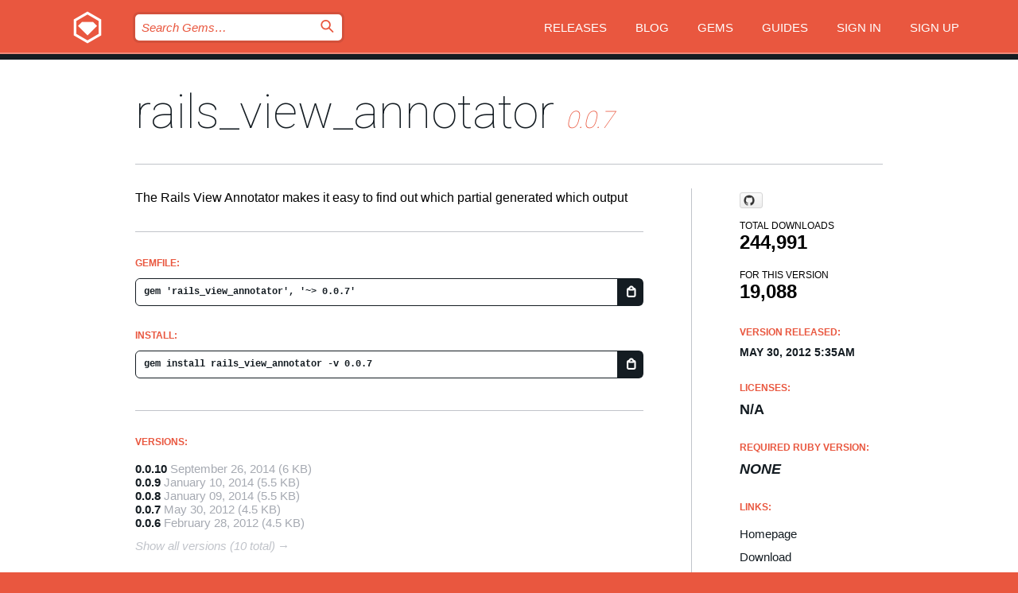

--- FILE ---
content_type: text/html; charset=utf-8
request_url: https://rubygems.org/gems/rails_view_annotator/versions/0.0.7
body_size: 5056
content:
<!DOCTYPE html>
<html lang="en">
  <head>
    <title>rails_view_annotator | RubyGems.org | your community gem host</title>
    <meta charset="UTF-8">
    <meta content="width=device-width, initial-scale=1, maximum-scale=1, user-scalable=0" name="viewport">
    <meta name="google-site-verification" content="AuesbWQ9MCDMmC1lbDlw25RJzyqWOcDYpuaCjgPxEZY" />
    <link rel="apple-touch-icon" href="/apple-touch-icons/apple-touch-icon.png" />
      <link rel="apple-touch-icon" sizes="57x57" href="/apple-touch-icons/apple-touch-icon-57x57.png" />
      <link rel="apple-touch-icon" sizes="72x72" href="/apple-touch-icons/apple-touch-icon-72x72.png" />
      <link rel="apple-touch-icon" sizes="76x76" href="/apple-touch-icons/apple-touch-icon-76x76.png" />
      <link rel="apple-touch-icon" sizes="114x114" href="/apple-touch-icons/apple-touch-icon-114x114.png" />
      <link rel="apple-touch-icon" sizes="120x120" href="/apple-touch-icons/apple-touch-icon-120x120.png" />
      <link rel="apple-touch-icon" sizes="144x144" href="/apple-touch-icons/apple-touch-icon-144x144.png" />
      <link rel="apple-touch-icon" sizes="152x152" href="/apple-touch-icons/apple-touch-icon-152x152.png" />
      <link rel="apple-touch-icon" sizes="180x180" href="/apple-touch-icons/apple-touch-icon-180x180.png" />
    <link rel="mask-icon" href="/rubygems_logo.svg" color="#e9573f">
    <link rel="fluid-icon" href="/fluid-icon.png"/>
    <link rel="search" type="application/opensearchdescription+xml" title="RubyGems.org" href="/opensearch.xml">
    <link rel="shortcut icon" href="/favicon.ico" type="image/x-icon">
    <link rel="stylesheet" href="/assets/application-fda27980.css" />
    <link href="https://fonts.gstatic.com" rel="preconnect" crossorigin>
    <link href='https://fonts.googleapis.com/css?family=Roboto:100&amp;subset=greek,latin,cyrillic,latin-ext' rel='stylesheet' type='text/css'>
    
<link rel="alternate" type="application/atom+xml" href="https://feeds.feedburner.com/gemcutter-latest" title="RubyGems.org | Latest Gems">

    <meta name="csrf-param" content="authenticity_token" />
<meta name="csrf-token" content="jyMnDFU54HxZQJ7MZqu7H5U4EhhfGH0hQUfPo0tfjHd0EQT_a1W9a_eTe28jylufItjJeSQwgHhEZqEGneLfjw" />
      <link rel="alternate" type="application/atom+xml" title="rails_view_annotator Version Feed" href="/gems/rails_view_annotator/versions.atom" />
    <!-- canonical url -->
    <link rel="canonical" href="https://rubygems.org/gems/rails_view_annotator/versions/0.0.7" />
    <!-- alternative language versions url -->
      <link rel="alternate" hreflang="en" href="https://rubygems.org/gems/rails_view_annotator/versions/0.0.7?locale=en" />
      <link rel="alternate" hreflang="nl" href="https://rubygems.org/gems/rails_view_annotator/versions/0.0.7?locale=nl" />
      <link rel="alternate" hreflang="zh-CN" href="https://rubygems.org/gems/rails_view_annotator/versions/0.0.7?locale=zh-CN" />
      <link rel="alternate" hreflang="zh-TW" href="https://rubygems.org/gems/rails_view_annotator/versions/0.0.7?locale=zh-TW" />
      <link rel="alternate" hreflang="pt-BR" href="https://rubygems.org/gems/rails_view_annotator/versions/0.0.7?locale=pt-BR" />
      <link rel="alternate" hreflang="fr" href="https://rubygems.org/gems/rails_view_annotator/versions/0.0.7?locale=fr" />
      <link rel="alternate" hreflang="es" href="https://rubygems.org/gems/rails_view_annotator/versions/0.0.7?locale=es" />
      <link rel="alternate" hreflang="de" href="https://rubygems.org/gems/rails_view_annotator/versions/0.0.7?locale=de" />
      <link rel="alternate" hreflang="ja" href="https://rubygems.org/gems/rails_view_annotator/versions/0.0.7?locale=ja" />
    <!-- unmatched alternative language fallback -->
    <link rel="alternate" hreflang="x-default" href="https://rubygems.org/gems/rails_view_annotator/versions/0.0.7" />

    <script type="importmap" data-turbo-track="reload">{
  "imports": {
    "jquery": "/assets/jquery-15a62848.js",
    "@rails/ujs": "/assets/@rails--ujs-2089e246.js",
    "application": "/assets/application-ae34b86d.js",
    "@hotwired/turbo-rails": "/assets/turbo.min-ad2c7b86.js",
    "@hotwired/stimulus": "/assets/@hotwired--stimulus-132cbc23.js",
    "@hotwired/stimulus-loading": "/assets/stimulus-loading-1fc53fe7.js",
    "@stimulus-components/clipboard": "/assets/@stimulus-components--clipboard-d9c44ea9.js",
    "@stimulus-components/dialog": "/assets/@stimulus-components--dialog-74866932.js",
    "@stimulus-components/reveal": "/assets/@stimulus-components--reveal-77f6cb39.js",
    "@stimulus-components/checkbox-select-all": "/assets/@stimulus-components--checkbox-select-all-e7db6a97.js",
    "github-buttons": "/assets/github-buttons-3337d207.js",
    "webauthn-json": "/assets/webauthn-json-74adc0e8.js",
    "avo.custom": "/assets/avo.custom-4b185d31.js",
    "stimulus-rails-nested-form": "/assets/stimulus-rails-nested-form-3f712873.js",
    "local-time": "/assets/local-time-a331fc59.js",
    "src/oidc_api_key_role_form": "/assets/src/oidc_api_key_role_form-223a59d4.js",
    "src/pages": "/assets/src/pages-64095f36.js",
    "src/transitive_dependencies": "/assets/src/transitive_dependencies-9280dc42.js",
    "src/webauthn": "/assets/src/webauthn-a8b5ca04.js",
    "controllers/application": "/assets/controllers/application-e33ffaa8.js",
    "controllers/autocomplete_controller": "/assets/controllers/autocomplete_controller-e9f78a76.js",
    "controllers/counter_controller": "/assets/controllers/counter_controller-b739ef1d.js",
    "controllers/dialog_controller": "/assets/controllers/dialog_controller-c788489b.js",
    "controllers/dropdown_controller": "/assets/controllers/dropdown_controller-baaf189b.js",
    "controllers/dump_controller": "/assets/controllers/dump_controller-5d671745.js",
    "controllers/exclusive_checkbox_controller": "/assets/controllers/exclusive_checkbox_controller-c624394a.js",
    "controllers/gem_scope_controller": "/assets/controllers/gem_scope_controller-9c330c45.js",
    "controllers": "/assets/controllers/index-236ab973.js",
    "controllers/nav_controller": "/assets/controllers/nav_controller-8f4ea870.js",
    "controllers/onboarding_name_controller": "/assets/controllers/onboarding_name_controller-a65c65ec.js",
    "controllers/radio_reveal_controller": "/assets/controllers/radio_reveal_controller-41774e15.js",
    "controllers/recovery_controller": "/assets/controllers/recovery_controller-b051251b.js",
    "controllers/reveal_controller": "/assets/controllers/reveal_controller-a90af4d9.js",
    "controllers/reveal_search_controller": "/assets/controllers/reveal_search_controller-8dc44279.js",
    "controllers/scroll_controller": "/assets/controllers/scroll_controller-07f12b0d.js",
    "controllers/search_controller": "/assets/controllers/search_controller-79d09057.js",
    "controllers/stats_controller": "/assets/controllers/stats_controller-5bae7b7f.js"
  }
}</script>
<link rel="modulepreload" href="/assets/jquery-15a62848.js" nonce="9ea719002e47be4d948df30cd4ffa5e8">
<link rel="modulepreload" href="/assets/@rails--ujs-2089e246.js" nonce="9ea719002e47be4d948df30cd4ffa5e8">
<link rel="modulepreload" href="/assets/application-ae34b86d.js" nonce="9ea719002e47be4d948df30cd4ffa5e8">
<link rel="modulepreload" href="/assets/turbo.min-ad2c7b86.js" nonce="9ea719002e47be4d948df30cd4ffa5e8">
<link rel="modulepreload" href="/assets/@hotwired--stimulus-132cbc23.js" nonce="9ea719002e47be4d948df30cd4ffa5e8">
<link rel="modulepreload" href="/assets/stimulus-loading-1fc53fe7.js" nonce="9ea719002e47be4d948df30cd4ffa5e8">
<link rel="modulepreload" href="/assets/@stimulus-components--clipboard-d9c44ea9.js" nonce="9ea719002e47be4d948df30cd4ffa5e8">
<link rel="modulepreload" href="/assets/@stimulus-components--dialog-74866932.js" nonce="9ea719002e47be4d948df30cd4ffa5e8">
<link rel="modulepreload" href="/assets/@stimulus-components--reveal-77f6cb39.js" nonce="9ea719002e47be4d948df30cd4ffa5e8">
<link rel="modulepreload" href="/assets/@stimulus-components--checkbox-select-all-e7db6a97.js" nonce="9ea719002e47be4d948df30cd4ffa5e8">
<link rel="modulepreload" href="/assets/github-buttons-3337d207.js" nonce="9ea719002e47be4d948df30cd4ffa5e8">
<link rel="modulepreload" href="/assets/webauthn-json-74adc0e8.js" nonce="9ea719002e47be4d948df30cd4ffa5e8">
<link rel="modulepreload" href="/assets/local-time-a331fc59.js" nonce="9ea719002e47be4d948df30cd4ffa5e8">
<link rel="modulepreload" href="/assets/src/oidc_api_key_role_form-223a59d4.js" nonce="9ea719002e47be4d948df30cd4ffa5e8">
<link rel="modulepreload" href="/assets/src/pages-64095f36.js" nonce="9ea719002e47be4d948df30cd4ffa5e8">
<link rel="modulepreload" href="/assets/src/transitive_dependencies-9280dc42.js" nonce="9ea719002e47be4d948df30cd4ffa5e8">
<link rel="modulepreload" href="/assets/src/webauthn-a8b5ca04.js" nonce="9ea719002e47be4d948df30cd4ffa5e8">
<link rel="modulepreload" href="/assets/controllers/application-e33ffaa8.js" nonce="9ea719002e47be4d948df30cd4ffa5e8">
<link rel="modulepreload" href="/assets/controllers/autocomplete_controller-e9f78a76.js" nonce="9ea719002e47be4d948df30cd4ffa5e8">
<link rel="modulepreload" href="/assets/controllers/counter_controller-b739ef1d.js" nonce="9ea719002e47be4d948df30cd4ffa5e8">
<link rel="modulepreload" href="/assets/controllers/dialog_controller-c788489b.js" nonce="9ea719002e47be4d948df30cd4ffa5e8">
<link rel="modulepreload" href="/assets/controllers/dropdown_controller-baaf189b.js" nonce="9ea719002e47be4d948df30cd4ffa5e8">
<link rel="modulepreload" href="/assets/controllers/dump_controller-5d671745.js" nonce="9ea719002e47be4d948df30cd4ffa5e8">
<link rel="modulepreload" href="/assets/controllers/exclusive_checkbox_controller-c624394a.js" nonce="9ea719002e47be4d948df30cd4ffa5e8">
<link rel="modulepreload" href="/assets/controllers/gem_scope_controller-9c330c45.js" nonce="9ea719002e47be4d948df30cd4ffa5e8">
<link rel="modulepreload" href="/assets/controllers/index-236ab973.js" nonce="9ea719002e47be4d948df30cd4ffa5e8">
<link rel="modulepreload" href="/assets/controllers/nav_controller-8f4ea870.js" nonce="9ea719002e47be4d948df30cd4ffa5e8">
<link rel="modulepreload" href="/assets/controllers/onboarding_name_controller-a65c65ec.js" nonce="9ea719002e47be4d948df30cd4ffa5e8">
<link rel="modulepreload" href="/assets/controllers/radio_reveal_controller-41774e15.js" nonce="9ea719002e47be4d948df30cd4ffa5e8">
<link rel="modulepreload" href="/assets/controllers/recovery_controller-b051251b.js" nonce="9ea719002e47be4d948df30cd4ffa5e8">
<link rel="modulepreload" href="/assets/controllers/reveal_controller-a90af4d9.js" nonce="9ea719002e47be4d948df30cd4ffa5e8">
<link rel="modulepreload" href="/assets/controllers/reveal_search_controller-8dc44279.js" nonce="9ea719002e47be4d948df30cd4ffa5e8">
<link rel="modulepreload" href="/assets/controllers/scroll_controller-07f12b0d.js" nonce="9ea719002e47be4d948df30cd4ffa5e8">
<link rel="modulepreload" href="/assets/controllers/search_controller-79d09057.js" nonce="9ea719002e47be4d948df30cd4ffa5e8">
<link rel="modulepreload" href="/assets/controllers/stats_controller-5bae7b7f.js" nonce="9ea719002e47be4d948df30cd4ffa5e8">
<script type="module" nonce="9ea719002e47be4d948df30cd4ffa5e8">import "application"</script>
  </head>

  <body class="" data-controller="nav" data-nav-expanded-class="mobile-nav-is-expanded">
    <!-- Top banner -->

    <!-- Policies acknowledgment banner -->
    

    <header class="header header--interior" data-nav-target="header collapse">
      <div class="l-wrap--header">
        <a title="RubyGems" class="header__logo-wrap" data-nav-target="logo" href="/">
          <span class="header__logo" data-icon="⬡">⬢</span>
          <span class="t-hidden">RubyGems</span>
</a>        <a class="header__club-sandwich" href="#" data-action="nav#toggle focusin->nav#focus mousedown->nav#mouseDown click@window->nav#hide">
          <span class="t-hidden">Navigation menu</span>
        </a>

        <div class="header__nav-links-wrap">
          <div class="header__search-wrap" role="search">
  <form data-controller="autocomplete" data-autocomplete-selected-class="selected" action="/search" accept-charset="UTF-8" method="get">
    <input type="search" name="query" id="query" placeholder="Search Gems&hellip;" class="header__search" autocomplete="off" aria-autocomplete="list" data-autocomplete-target="query" data-action="autocomplete#suggest keydown.down-&gt;autocomplete#next keydown.up-&gt;autocomplete#prev keydown.esc-&gt;autocomplete#hide keydown.enter-&gt;autocomplete#clear click@window-&gt;autocomplete#hide focus-&gt;autocomplete#suggest blur-&gt;autocomplete#hide" data-nav-target="search" />

    <ul class="suggest-list" role="listbox" data-autocomplete-target="suggestions"></ul>

    <template id="suggestion" data-autocomplete-target="template">
      <li class="menu-item" role="option" tabindex="-1" data-autocomplete-target="item" data-action="click->autocomplete#choose mouseover->autocomplete#highlight"></li>
    </template>

    <label id="querylabel" for="query">
      <span class="t-hidden">Search Gems&hellip;</span>
</label>
    <input type="submit" value="⌕" id="search_submit" class="header__search__icon" aria-labelledby="querylabel" data-disable-with="⌕" />

</form></div>


          <nav class="header__nav-links" data-controller="dropdown">

            <a class="header__nav-link " href="https://rubygems.org/releases">Releases</a>
            <a class="header__nav-link" href="https://blog.rubygems.org">Blog</a>

              <a class="header__nav-link" href="/gems">Gems</a>

            <a class="header__nav-link" href="https://guides.rubygems.org">Guides</a>

              <a class="header__nav-link " href="/sign_in">Sign in</a>
                <a class="header__nav-link " href="/sign_up">Sign up</a>
          </nav>
        </div>
      </div>
    </header>



    <main class="main--interior" data-nav-target="collapse">
        <div class="l-wrap--b">
            <h1 class="t-display page__heading">
              <a class="t-link--black" href="/gems/rails_view_annotator">rails_view_annotator</a>

                <i class="page__subheading">0.0.7</i>
            </h1>
          
          


<div class="l-overflow">
  <div class="l-colspan--l colspan--l--has-border">
      <div class="gem__intro">
        <div id="markup" class="gem__desc">
          <p>The Rails View Annotator makes it easy to find out which partial generated which output</p>
        </div>
      </div>

      <div class="gem__install">
        <h2 class="gem__ruby-version__heading t-list__heading">
          Gemfile:
          <div class="gem__code-wrap" data-controller="clipboard" data-clipboard-success-content-value="✔"><input type="text" name="gemfile_text" id="gemfile_text" value="gem &#39;rails_view_annotator&#39;, &#39;~&gt; 0.0.7&#39;" class="gem__code" readonly="readonly" data-clipboard-target="source" /><span class="gem__code__icon" title="Copy to clipboard" data-action="click-&gt;clipboard#copy" data-clipboard-target="button">=</span></div>
        </h2>
        <h2 class="gem__ruby-version__heading t-list__heading">
          install:
          <div class="gem__code-wrap" data-controller="clipboard" data-clipboard-success-content-value="✔"><input type="text" name="install_text" id="install_text" value="gem install rails_view_annotator -v 0.0.7" class="gem__code" readonly="readonly" data-clipboard-target="source" /><span class="gem__code__icon" title="Copy to clipboard" data-action="click-&gt;clipboard#copy" data-clipboard-target="button">=</span></div>
        </h2>
      </div>

      <div class="l-half--l">
        <div class="versions">
          <h3 class="t-list__heading">Versions:</h3>
          <ol class="gem__versions t-list__items">
            <li class="gem__version-wrap">
  <a class="t-list__item" href="/gems/rails_view_annotator/versions/0.0.10">0.0.10</a>
  <small class="gem__version__date">September 26, 2014</small>

  <span class="gem__version__date">(6 KB)</span>
</li>
<li class="gem__version-wrap">
  <a class="t-list__item" href="/gems/rails_view_annotator/versions/0.0.9">0.0.9</a>
  <small class="gem__version__date">January 10, 2014</small>

  <span class="gem__version__date">(5.5 KB)</span>
</li>
<li class="gem__version-wrap">
  <a class="t-list__item" href="/gems/rails_view_annotator/versions/0.0.8">0.0.8</a>
  <small class="gem__version__date">January 09, 2014</small>

  <span class="gem__version__date">(5.5 KB)</span>
</li>
<li class="gem__version-wrap">
  <a class="t-list__item" href="/gems/rails_view_annotator/versions/0.0.7">0.0.7</a>
  <small class="gem__version__date">May 30, 2012</small>

  <span class="gem__version__date">(4.5 KB)</span>
</li>
<li class="gem__version-wrap">
  <a class="t-list__item" href="/gems/rails_view_annotator/versions/0.0.6">0.0.6</a>
  <small class="gem__version__date">February 28, 2012</small>

  <span class="gem__version__date">(4.5 KB)</span>
</li>

          </ol>
            <a class="gem__see-all-versions t-link--gray t-link--has-arrow" href="https://rubygems.org/gems/rails_view_annotator/versions">Show all versions (10 total)</a>
        </div>
      </div>

    <div class = "l-half--l">
      
      
    </div>


    <div class="gem__members">

    <h3 class="t-list__heading">Owners:</h3>
    <div class="gem__users">
      <a alt="duncanbeevers" title="duncanbeevers" href="/profiles/duncanbeevers"><img id="gravatar-45060" width="48" height="48" src="/users/45060/avatar.jpeg?size=48&amp;theme=light" /></a><a alt="suan" title="suan" href="/profiles/suan"><img id="gravatar-50902" width="48" height="48" src="/users/50902/avatar.jpeg?size=48&amp;theme=light" /></a>
    </div>




    <h3 class="t-list__heading">Authors:</h3>
    <ul class="t-list__items">
      <li class="t-list__item">
        <p>Duncan Beevers</p>
      </li>
    </ul>

    <h3 class="t-list__heading">SHA 256 checksum:</h3>
    <div class="gem__code-wrap" data-controller="clipboard" data-clipboard-success-content-value="✔"><input type="text" name="gem_sha_256_checksum" id="gem_sha_256_checksum" value="84af252c117975f87ad0640c3e6ec0908ed7d38f2d86b229d40bc513ffb19c4b" class="gem__code" readonly="readonly" data-clipboard-target="source" /><span class="gem__code__icon" title="Copy to clipboard" data-action="click-&gt;clipboard#copy" data-clipboard-target="button">=</span></div>


</div>

    <div class="gem__navigation">
    <a class="gem__previous__version" href="/gems/rails_view_annotator/versions/0.0.6">← Previous version</a>

    <a class="gem__next__version" href="/gems/rails_view_annotator/versions/0.0.8">Next version →</a>
</div>

  </div>

  <div class="gem__aside l-col--r--pad">
    <span class="github-btn" data-user="duncanbeevers" data-repo="rails_view_annotator" data-type="star" data-count="true" data-size="large">
  <a class="gh-btn" href="#" rel="noopener noreferrer" target="_blank">
    <span class="gh-ico" aria-hidden="true"></span>
    <span class="gh-text"></span>
  </a>
  <a class="gh-count" href="#" rel="noopener noreferrer" target="_blank" aria-hidden="true"></a>
</span>
  <div class="gem__downloads-wrap" data-href="/api/v1/downloads/rails_view_annotator-0.0.7.json">
    <h2 class="gem__downloads__heading t-text--s">
      Total downloads
      <span class="gem__downloads">244,991</span>
    </h2>
    <h2 class="gem__downloads__heading t-text--s">
      For this version
      <span class="gem__downloads">19,088</span>
    </h2>
  </div>

  <h2 class="gem__ruby-version__heading t-list__heading">
    Version Released:
    <span class="gem__rubygem-version-age">
      <p><time datetime="2012-05-30T05:35:23Z" data-local="time-ago">May 30, 2012  5:35am</time></p>
    </span>
  </h2>

  <h2 class="gem__ruby-version__heading t-list__heading">
    Licenses:
    <span class="gem__ruby-version">
      <p>N/A</p>
    </span>
  </h2>
  <h2 class="gem__ruby-version__heading t-list__heading">
    Required Ruby Version:
    <i class="gem__ruby-version">
        None
    </i>
  </h2>
  <h3 class="t-list__heading">Links:</h3>
  <div class="t-list__items">
      <a rel="nofollow" class="gem__link t-list__item" id="home" href="https://github.com/duncanbeevers/rails_view_annotator">Homepage</a>
      <a rel="nofollow" class="gem__link t-list__item" id="download" href="/downloads/rails_view_annotator-0.0.7.gem">Download</a>
    <a class="gem__link t-list__item" href="https://my.diffend.io/gems/rails_view_annotator/prev/0.0.7">Review changes</a>
    <a class="gem__link t-list__item" id="badge" href="https://badge.fury.io/rb/rails_view_annotator/install">Badge</a>
    <a class="toggler gem__link t-list__item" id="subscribe" href="/sign_in">Subscribe</a>
    <a class="gem__link t-list__item" id="rss" href="/gems/rails_view_annotator/versions.atom">RSS</a>
    <a class="gem__link t-list__item" href="mailto:support@rubygems.org?subject=Reporting Abuse on rails_view_annotator">Report abuse</a>
    <a rel="nofollow" class="gem__link t-list__item" id="reverse_dependencies" href="/gems/rails_view_annotator/reverse_dependencies">Reverse dependencies</a>
    
    
    
    
    
  </div>
</div>

</div>

        </div>
    </main>

    <footer class="footer" data-nav-target="collapse">
      <div class="l-wrap--footer">
        <div class="l-overflow">
          <div class="nav--v l-col--r--pad">
            <a class="nav--v__link--footer" href="https://status.rubygems.org">Status</a>
            <a class="nav--v__link--footer" href="https://uptime.rubygems.org">Uptime</a>
            <a class="nav--v__link--footer" href="https://github.com/rubygems/rubygems.org">Code</a>
            <a class="nav--v__link--footer" href="/pages/data">Data</a>
            <a class="nav--v__link--footer" href="/stats">Stats</a>
            <a class="nav--v__link--footer" href="https://guides.rubygems.org/contributing/">Contribute</a>
              <a class="nav--v__link--footer" href="/pages/about">About</a>
            <a class="nav--v__link--footer" href="mailto:support@rubygems.org">Help</a>
            <a class="nav--v__link--footer" href="https://guides.rubygems.org/rubygems-org-api">API</a>
            <a class="nav--v__link--footer" href="/policies">Policies</a>
            <a class="nav--v__link--footer" href="/pages/supporters">Support Us</a>
              <a class="nav--v__link--footer" href="/pages/security">Security</a>
          </div>
          <div class="l-colspan--l colspan--l--has-border">
            <div class="footer__about">
              <p>
                RubyGems.org is the Ruby community&rsquo;s gem hosting service. Instantly <a href="https://guides.rubygems.org/publishing/">publish your gems</a> and then <a href="https://guides.rubygems.org/command-reference/#gem-install">install them</a>. Use <a href="https://guides.rubygems.org/rubygems-org-api/">the API</a> to find out more about <a href="/gems">available gems</a>. <a href="https://guides.rubygems.org/contributing/">Become a contributor</a> and improve the site yourself.
              </p>
              <p>
                The RubyGems.org website and service are maintained and operated by Ruby Central’s <a href="https://rubycentral.org/open-source/">Open Source Program</a> and the RubyGems team. It is funded by the greater Ruby community through support from sponsors, members, and infrastructure donations. <b>If you build with Ruby and believe in our mission, you can join us in keeping RubyGems.org, RubyGems, and Bundler secure and sustainable for years to come by contributing <a href="/pages/supporters">here</a></b>.
              </p>
            </div>
          </div>
        </div>
      </div>
      <div class="footer__sponsors">
        <a class="footer__sponsor footer__sponsor__ruby_central" href="https://rubycentral.org/open-source/" target="_blank" rel="noopener">
          Operated by
          <span class="t-hidden">Ruby Central</span>
        </a>
        <a class="footer__sponsor footer__sponsor__dockyard" href="https://dockyard.com/ruby-on-rails-consulting" target="_blank" rel="noopener">
          Designed by
          <span class="t-hidden">DockYard</span>
        </a>
        <a class="footer__sponsor footer__sponsor__aws" href="https://aws.amazon.com/" target="_blank" rel="noopener">
          Hosted by
          <span class="t-hidden">AWS</span>
        </a>
        <a class="footer__sponsor footer__sponsor__dnsimple" href="https://dnsimple.link/resolving-rubygems" target="_blank" rel="noopener">
          Resolved with
          <span class="t-hidden">DNSimple</span>
        </a>
        <a class="footer__sponsor footer__sponsor__datadog" href="https://www.datadoghq.com/" target="_blank" rel="noopener">
          Monitored by
          <span class="t-hidden">Datadog</span>
        </a>
        <a class="footer__sponsor footer__sponsor__fastly" href="https://www.fastly.com/customers/ruby-central" target="_blank" rel="noopener">
          Gems served by
          <span class="t-hidden">Fastly</span>
        </a>
        <a class="footer__sponsor footer__sponsor__honeybadger" href="https://www.honeybadger.io/" target="_blank" rel="noopener">
          Monitored by
          <span class="t-hidden">Honeybadger</span>
        </a>
        <a class="footer__sponsor footer__sponsor__mend" href="https://mend.io/" target="_blank" rel="noopener">
          Secured by
          <span class="t-hidden">Mend.io</span>
        </a>
      </div>
      <div class="footer__language_selector">
          <div class="footer__language">
            <a class="nav--v__link--footer" href="/gems/rails_view_annotator/versions/0.0.7?locale=en">English</a>
          </div>
          <div class="footer__language">
            <a class="nav--v__link--footer" href="/gems/rails_view_annotator/versions/0.0.7?locale=nl">Nederlands</a>
          </div>
          <div class="footer__language">
            <a class="nav--v__link--footer" href="/gems/rails_view_annotator/versions/0.0.7?locale=zh-CN">简体中文</a>
          </div>
          <div class="footer__language">
            <a class="nav--v__link--footer" href="/gems/rails_view_annotator/versions/0.0.7?locale=zh-TW">正體中文</a>
          </div>
          <div class="footer__language">
            <a class="nav--v__link--footer" href="/gems/rails_view_annotator/versions/0.0.7?locale=pt-BR">Português do Brasil</a>
          </div>
          <div class="footer__language">
            <a class="nav--v__link--footer" href="/gems/rails_view_annotator/versions/0.0.7?locale=fr">Français</a>
          </div>
          <div class="footer__language">
            <a class="nav--v__link--footer" href="/gems/rails_view_annotator/versions/0.0.7?locale=es">Español</a>
          </div>
          <div class="footer__language">
            <a class="nav--v__link--footer" href="/gems/rails_view_annotator/versions/0.0.7?locale=de">Deutsch</a>
          </div>
          <div class="footer__language">
            <a class="nav--v__link--footer" href="/gems/rails_view_annotator/versions/0.0.7?locale=ja">日本語</a>
          </div>
      </div>
    </footer>
    
    <script type="text/javascript" defer src="https://www.fastly-insights.com/insights.js?k=3e63c3cd-fc37-4b19-80b9-65ce64af060a"></script>
  </body>
</html>
